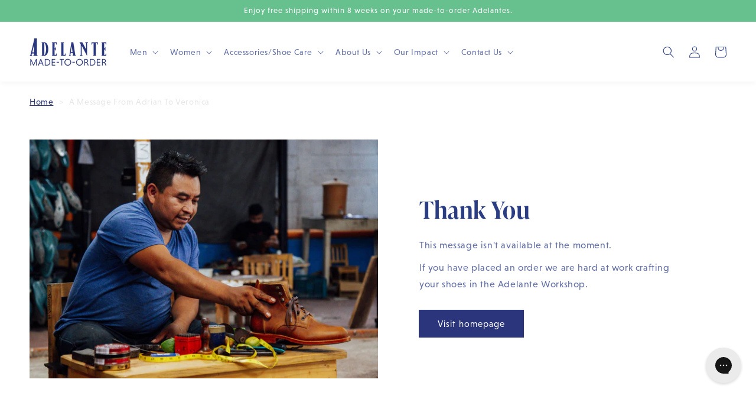

--- FILE ---
content_type: text/javascript
request_url: https://adelanteshoes.com/cdn/shop/t/202/assets/inspira-lazyscripts.js?v=180725539183686106551674012354
body_size: -421
content:
(function(){var timeout=8e3;localStorage.getItem("firstVisit")!=null?timeout=1500:localStorage.setItem("firstVisit","true"),document.addEventListener("DOMContentLoaded",function(){document.addEventListener("scroll",loadScripsOnEvent),document.addEventListener("mousemove",loadScripsOnEvent),document.addEventListener("touchstart",loadScripsOnEvent),setTimeout(function(){window.scriptsLoaded||loadScripts()},timeout)});function loadScripsOnEvent(event){window.scriptsLoaded||(loadScripts(),event.currentTarget.removeEventListener(event.type,loadScripsOnEvent))}function loadScripts(){if(window.scriptsLoaded)return!1;window.scriptsLoaded=!0,loadYotpo(),loadGorgias()}function loadYotpo(){(function(){var e2=document.createElement("script");e2.type="text/javascript",e2.defer=!0,e2.src="//staticw2.yotpo.com/ETIDajzBJCIlmUgIAlLCAEZZbwhUsGKAafMKzJb1/widget.js";var t=document.getElementsByTagName("script")[0];t.parentNode.insertBefore(e2,t)})()}function loadGorgias(){if($("#gorgiasChat").length){var gorgiasCode=decodeURI($("#gorgiasChat").data("gorgias-code")).replace(/(\r\n|\n|\r)/gm,"");$("#gorgiasChat").html(gorgiasCode)}}})();
//# sourceMappingURL=/cdn/shop/t/202/assets/inspira-lazyscripts.js.map?v=180725539183686106551674012354
